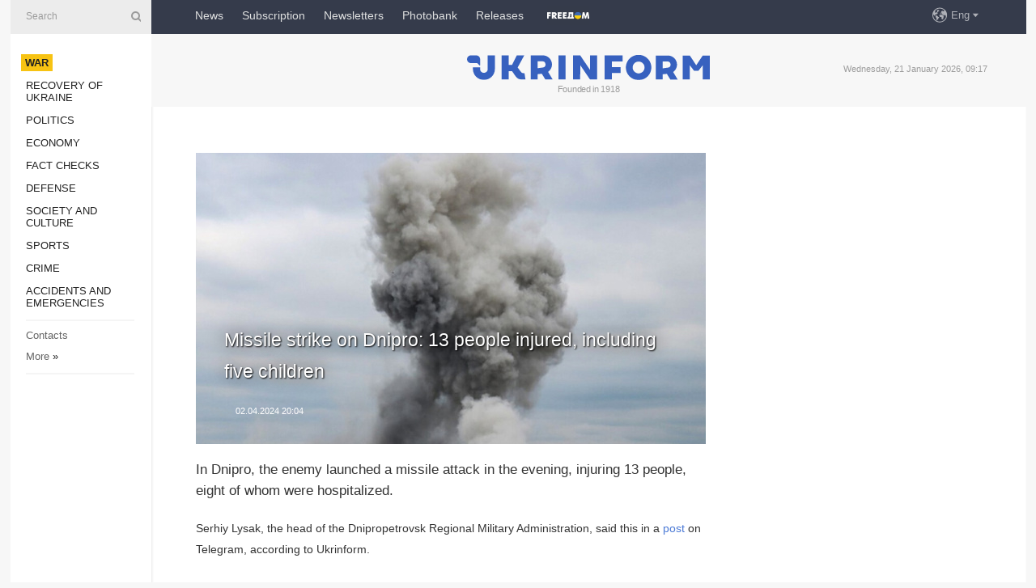

--- FILE ---
content_type: text/html; charset=UTF-8
request_url: https://www.ukrinform.net/rubric-ato/3847686-missile-strike-on-dnipro-13-people-injured-including-five-children.html
body_size: 34061
content:
<!DOCTYPE html>
<html lang="en">
<head>
    <title>Missile strike on Dnipro: 13 people injured, including five children</title>
    <meta name="viewport" content="width=device-width, initial-scale=1"/>
    <meta name="description" content="In Dnipro, the enemy launched a missile attack in the evening, injuring 13 people, eight of whom were hospitalized. — Ukrinform."/>
    <meta name="theme-color" content="#353b4b">
    <meta name="csrf-token" content="kHKXgDHS6QyIkb5TYKBLTfo3iSpPo0GV0qf9pJ8V">

        
    <meta property="og:title" content="Missile strike on Dnipro: 13 people injured, including five children"/>
    <meta property="og:url" content="https://www.ukrinform.net/rubric-ato/3847686-missile-strike-on-dnipro-13-people-injured-including-five-children.html"/>
    <meta property="og:type" content="article"/>
    <meta property="og:description" content="In Dnipro, the enemy launched a missile attack in the evening, injuring 13 people, eight of whom were hospitalized. — Ukrinform."/>
    <meta property="og:image" content="https://static.ukrinform.com/photos/2024_03/thumb_files/630_360_1711041857-778.jpg"/>
    <meta property="og:image:width" content="630"/>
    <meta property="og:image:height" content="360"/>
    <meta property="fb:pages" content="In Dnipro, the enemy launched a missile attack in the evening, injuring 13 people, eight of whom were hospitalized. — Ukrinform."/>
    <meta name="twitter:card" content="summary_large_image"/>
    <meta name="twitter:site" content="@ukrinform"/>
    <meta name="twitter:title" content="Missile strike on Dnipro: 13 people injured, including five children"/>
    <meta name="twitter:description" content="In Dnipro, the enemy launched a missile attack in the evening, injuring 13 people, eight of whom were hospitalized. — Ukrinform.">
    <meta name="twitter:creator" content="@ukrinform"/>
    <meta name="twitter:image:src" content="https://static.ukrinform.com/photos/2024_03/thumb_files/630_360_1711041857-778.jpg"/>
    <meta name="twitter:domain" content="https://www.ukrinform.net"/>
    <meta name="google-site-verification" content="r1nO0p4Zt5EaCA-1kg0NqiipfVJOy8AOGHDnvGptaGk"/>
    <meta name="yandex-verification" content="6f7cfd98afea6587"/>

    <link type="text/css" rel="stylesheet" href="https://www.ukrinform.net/css/index.css?v.0.4"/>

        <link rel="amphtml" href="https://www.ukrinform.net/amp/rubric-ato/3847686-missile-strike-on-dnipro-13-people-injured-including-five-children.html">
        
        <link rel="alternate" type="application/rss+xml" title="Ukrinform - Ukrainian National News Agency RSS" href="https://www.ukrinform.net/rss/block-lastnews"/>
            <link rel="canonical" href="https://www.ukrinform.net/rubric-ato/3847686-missile-strike-on-dnipro-13-people-injured-including-five-children.html">
        <link rel="shortcut icon" href="https://www.ukrinform.net/img/favicon.ico"/>

    <link rel='dns-prefetch' href='//www.google.com'/>
    <link rel='dns-prefetch' href='//www.google-analytics.com'/>
    <link rel='dns-prefetch' href='//pagead2.googlesyndication.com'/>
    <link rel="apple-touch-icon" href="https://www.ukrinform.net/img/touch-icon-iphone.png">
    <link rel="apple-touch-icon" sizes="76x76" href="https://www.ukrinform.net/img/touch-icon-ipad.png">
    <link rel="apple-touch-icon" sizes="120x120" href="https://www.ukrinform.net/img/touch-icon-iphone-retina.png">
    <link rel="apple-touch-icon" sizes="152x152" href="https://www.ukrinform.net/img/touch-icon-ipad-retina.png">

        <link rel="alternate" href="https://www.ukrinform.ua" hreflang="uk" />
        <link rel="alternate" href="https://www.ukrinform.ru" hreflang="ru" />
        <link rel="alternate" href="https://www.ukrinform.net" hreflang="en" />
        <link rel="alternate" href="https://www.ukrinform.es" hreflang="es" />
        <link rel="alternate" href="https://www.ukrinform.de" hreflang="de" />
        <link rel="alternate" href="https://www.ukrinform.org" hreflang="ch" />
        <link rel="alternate" href="https://www.ukrinform.fr" hreflang="fr" />
        <link rel="alternate" href="https://www.ukrinform.jp" hreflang="ja" />
        <link rel="alternate" href="https://www.ukrinform.pl" hreflang="pl" />
    
                                <script type="application/ld+json">
{
    "@context": "http://schema.org",
    "@type": "NewsArticle",
    "mainEntityOfPage": {
        "@type": "WebPage",
        "@id": "https://www.ukrinform.net/rubric-ato/3847686-missile-strike-on-dnipro-13-people-injured-including-five-children.html"
    },
    "headline": "Missile strike on Dnipro: 13 people injured, including five children",
    "image": [
        "https://static.ukrinform.com/photos/2024_03/thumb_files/630_360_1711041857-778.jpg"
    ],
    "datePublished": "2024-04-02T20:04:00+03:00",
    "dateModified": "2024-04-02T20:04:00+03:00",
    "author": {
        "@type": "Person",
        "name": "Ukrinform"
    },
    "publisher": {
        "@type": "Organization",
        "name": "Укрінформ",
        "sameAs": [
             "https://www.facebook.com/ukrinform-en-257692164283294/?ref=bookmarks",
            "https://twitter.com/ukrinform_news",
            "https://www.instagram.com/ukrinform/",
            "https://www.youtube.com/user/UkrinformTV",
            "https://telegram.me/ukrinform_news",
            "https://www.pinterest.com/ukrinform/",
            "https://www.tiktok.com/@ukrinform.official|"
        ],
        "logo": {
            "@type": "ImageObject",
            "url": "https://www.ukrinform.net/img/logo_eng.svg"
        }
    },
    "description": "In Dnipro, the enemy launched a missile attack in the evening, injuring 13 people, eight of whom were hospitalized. — Ukrinform."
}


</script>


<script type="application/ld+json">
{
    "@context": "http://schema.org",
    "@type": "BreadcrumbList",
    "itemListElement": [
        {
            "@type": "ListItem",
            "position": 1,
            "item": {
                "@id": "https:",
                "name": "Ukrinform"
            }
        },
        {
            "@type": "ListItem",
            "position": 2,
            "item": {
                "@id": "https://www.ukrinform.net/rubric-ato",
                "name": "War"
            }
        },
        {
            "@type": "ListItem",
            "position": 3,
            "item": {
                "@id": "https://www.ukrinform.net/rubric-ato/3847686-missile-strike-on-dnipro-13-people-injured-including-five-children.html",
                "name": "Missile strike on Dnipro: 13 people injured, including five children"
            }
        }
    ]
}


</script>
            <script type="application/ld+json">
{
    "@context": "https://schema.org",
    "@type": "WebPage",
    "mainEntityOfPage": {
        "@type": "WebPage",
        "@id": "https://www.ukrinform.net/rubric-ato/3847686-missile-strike-on-dnipro-13-people-injured-including-five-children.html"
    },
    "headline": "Missile strike on Dnipro: 13 people injured, including five children",
    "datePublished": "1712077440",
    "dateModified": "1712077440",
    "description": "In Dnipro, the enemy launched a missile attack in the evening, injuring 13 people, eight of whom were hospitalized. — Ukrinform.",
    "author": {
        "@type": "Person",
        "name": "Ukrinform"
    },
    "publisher": {
        "@type": "Organization",
        "name": "Ukrinform",
        "logo": {
            "@type": "ImageObject",
            "url": "https://www.ukrinform.net/img/logo_eng.svg",
            "width": 95,
            "height": 60
        }
    },
    "image": {
        "@type": "ImageObject",
        "url": "https://static.ukrinform.com/photos/2024_03/thumb_files/630_360_1711041857-778.jpg",
        "height": 630,
        "width": 360
    },
    "breadcrumb": {
        "@type": "BreadcrumbList",
        "itemListElement": [
            {
                "@type": "ListItem",
                "position": 1,
                "item": {
                    "@id": "/",
                    "name": "Ukrinform"
                }
            },
            {
                "@type": "ListItem",
                "position": 2,
                "item": {
                    "@id": "https://www.ukrinform.net/rubric-ato",
                    "name": "War"
                }
            },
            {
                "@type": "ListItem",
                "position": 3,
                "item": {
                    "@id": "https://www.ukrinform.net/rubric-ato/3847686-missile-strike-on-dnipro-13-people-injured-including-five-children.html https://www.ukrinform.net/rubric-ato/3847686-missile-strike-on-dnipro-13-people-injured-including-five-children.html",
                    "name": "Missile strike on Dnipro: 13 people injured, including five children"
                }
            }
        ]
    }
}




</script>
                
    <!-- Google tag (gtag.js) -->
    <script async src="https://www.googletagmanager.com/gtag/js?id=G-X8MKDJGE8S"></script>
    <script>
        window.dataLayer = window.dataLayer || [];
        function gtag(){dataLayer.push(arguments);}
        gtag('js', new Date());
        gtag('config', 'G-X8MKDJGE8S');
    </script>


    
    <style>
        body {
            font-family: Arial, 'Helvetica Neue', Helvetica, sans-serif;
            color: #222222;
        }
        a { text-decoration: none; color: #000; }
    </style>

            <div data-name="common_int">
<!-- ManyChat -->
<script src="//widget.manychat.com/130251917016795.js" async="async">
</script>
<!-- ManyChat --></div>
    </head>

<body class="innerPage newsPage">

<div id="wrapper">
    <div class="greyLine">
        <div></div>
    </div>
    <div id="leftMenu" class="siteMenu">

    <form action="/redirect" method="post" target="_blank">
        <div>
            <input type="hidden" name="type" value="search">
            <input type="hidden" name="_token" value="kHKXgDHS6QyIkb5TYKBLTfo3iSpPo0GV0qf9pJ8V">
            <input type="text" name="params[query]" placeholder="Search" value="" />
            <a href="#"><i class="demo-icon icon-search"></i></a>
        </div>
    </form>

    <nav class="leftMenuBody">
        <ul class="leftMenu">
                            <li><a href="/rubric-ato"><span>War</span></a></li>
                            <li><a href="/rubric-vidbudova">Recovery of Ukraine</a></li>
                            <li><a href="/rubric-polytics">Politics</a></li>
                            <li><a href="/rubric-economy">Economy</a></li>
                            <li><a href="/rubric-factcheck">Fact checks</a></li>
                            <li><a href="/rubric-defense">Defense</a></li>
                            <li><a href="/rubric-society">Society and Culture </a></li>
                            <li><a href="/rubric-sports">Sports</a></li>
                            <li><a href="/rubric-crime">Crime</a></li>
                            <li><a href="/rubric-emergencies">Accidents and Emergencies</a></li>
                    </ul>

        <!-- Submenu begin -->
        <div class="submenu">
            <ul class="greyMenu">
                                <li><a href="/block-publications">Publications</a></li>
                                <li><a href="/block-interview">Interviews</a></li>
                                <li><a href="/block-photo">Photo</a></li>
                                <li><a href="/block-video">Video</a></li>
                                <li><a href="/block-longreads">Longreads</a></li>
                                <li><a href="/block-releases">Releases</a></li>
                            </ul>
        </div>
        <!-- Submenu end -->

        <ul class="greyMenu">
            <li><a href="/info/contacts.html">Contacts</a></li>
            <li><a class="moreLink" href="#">More</a> &raquo;</li>
        </ul>

        <div class="social-media">
                                            <a href="https://www.instagram.com/ukrinform/" target="_blank" title="Instagram Ukrinform"><i class="fa demo-icon faa-tada animated-hover faa-fast instagram"></i></a>
                                                            <a href="https://www.facebook.com/ukrinform-en-257692164283294/?ref=bookmarks" target="_blank" title="Facebook Ukrinform"><i class="fa demo-icon faa-tada animated-hover faa-fast facebook"></i></a>
                                                            <a href="https://twitter.com/ukrinform_news" target="_blank" title="Ukrinform Twitter X"><i class="fa demo-icon faa-tada animated-hover faa-fast x-twitter"></i></a>
                                                            <a href="https://telegram.me/ukrinform_news" target="_blank" title="Telegram Ukrinform News"><i class="fa demo-icon faa-tada animated-hover faa-fast telegram"></i></a>
                                                            <a href="https://www.tiktok.com/@ukrinform.official" target="_blank" title="Tiktok Ukrinform"><i class="fa demo-icon faa-tada animated-hover faa-fast tiktok"></i></a>
                                    </div>

    </nav>

</div>

    <div id="container">
        <div id="header">
    <div class="topLine">
        <nav class="topLineBody">
            <a class="mobileButton" href="#"><span></span></a>

            <ul class="language">
                <li>
                    <div>
                        <a href="#">Eng</a>
                    </div>
                    <ul>                             
                            <li>
                                <a href="https://www.ukrinform.ua">Укр</a>
                            </li>
                                                                                                                                     
                            <li>
                                <a href="https://www.ukrinform.net">Eng</a>
                            </li>
                                                                                 
                            <li>
                                <a href="https://www.ukrinform.es">Esp</a>
                            </li>
                                                                                 
                            <li>
                                <a href="https://www.ukrinform.de">Deu</a>
                            </li>
                                                                                                                                     
                            <li>
                                <a href="https://www.ukrinform.fr">Fra</a>
                            </li>
                                                                                 
                            <li>
                                <a href="https://www.ukrinform.jp">日本語</a>
                            </li>
                                                                                 
                            <li>
                                <a href="https://www.ukrinform.pl">Pol</a>
                            </li>
                                                                        </ul>
                </li>
            </ul>

            <ul class="mainMenu">
                                    <li >
                                                <a href="/block-lastnews"  data-id="">News</a>
                    </li>
                                    <li >
                                                <a href="https://newshub.ukrinform.com"  target="_blank"
                            data-id="subscription">Subscription</a>
                    </li>
                                    <li >
                                                <a href="https://ukrinformsubscription.substack.com/"  target="_blank"
                            data-id="substack">Newsletters</a>
                    </li>
                                    <li >
                                                <a href="https://photonew.ukrinform.com"  target="_blank"
                            data-id="photobank">Photobank</a>
                    </li>
                                    <li >
                                                <a href="https://www.ukrinform.net/block-releases"  data-id="releases">Releases</a>
                    </li>
                                    <li >
                                                <a href="/info/uatv.html"  data-id="uatv">FreeDOM</a>
                    </li>
                            </ul>
        </nav>

        <nav id="mobileMenu" class="siteMenu">

            <form action="//www.ukrinform.net/redirect" method="post">
                <!-- js loads content here -->
            </form>

            <div class="leftMenuBody">

                <ul class="leftMenu">
                    <!-- js loads content here -->
                </ul>

                <ul class="greyMenu">
                    <!-- js loads content here -->
                </ul>

                <div class="social">
                    <!-- js loads content here -->
                </div>
            </div>
        </nav>
    </div>

    <div class="logo">

        <a href="/" rel="nofollow">
            <img style="width:300px;" src="/img/logo_eng.svg" alt=""/>
        </a>

        <span class="slogan">Founded in 1918</span>
        <p>Wednesday, 21 January 2026, 09:17</p>

        <div class="mainTopMobileBanner mobileBanner" style="display:none;">
            <div data-name="main_top_mobile">
<div class="nts-ad nts-ad-h100">
 <div class="UIN_ATA"></div>
</div></div>
        </div>
    </div>
</div>

        <div id="content">

            <div class="banner970">
                <div data-name="int_0_970">
<div class="nts-ad nts-ad-h100">
	<div class="UIN_ATC"></div>
</div></div>
            </div>

            <div class="newsHolderContainer" data-id="0">

                <div class="innerBlock">

                    <aside class="right">
                        <div class="socialBlockSlide" id="socialBlockSlideId_0">
                            <div data-name="int_scroll">
<!-- баннер int_scroll_en -->
</div>
                        </div>
                    </aside>

                    <article class="news">
                        <figure>
        <img class="newsImage" src="https://static.ukrinform.com/photos/2024_03/thumb_files/630_360_1711041857-778.jpg" title="Missile strike on Dnipro: 13 people injured, including five children"
             alt="Missile strike on Dnipro: 13 people injured, including five children"/>
    </figure>
    <span class="newsGradient"></span>

    <div class="newsPicture">

<header>
    <h1  class="newsTitle">Missile strike on Dnipro: 13 people injured, including five children</h1>

    <div class="newsMetaBlock">
                
        <div class="newsDate">
            <time datetime="2024-04-02T20:04:00+03:00">02.04.2024 20:04</time>
        </div>

        <div class="newsViews">
                    </div>
        <div class="newsPublisher"><span>Ukrinform</span></div>
    </div>

</header>

</div>
<div class="newsText">
    <div class="newsHeading">In Dnipro, the enemy launched a missile attack in the evening, injuring 13 people, eight of whom were hospitalized.</div>

    <div>
         
        <p>Serhiy Lysak, the head of the Dnipropetrovsk Regional Military Administration, said this in a <a href="https://t.me/dnipropetrovskaODA/11801" rel="nofollow" target="_blank">post</a> on Telegram, according to Ukrinform.</p>

<p></p>

<p>&ldquo;Currently, there are 13 victims of a missile attack in Dnipro, including five children. Eight of the injured have been hospitalized and are in moderate condition,&rdquo; the post reads.</p>

<p></p>

<p>First aid was rendered to other victims. They will be treated at home.</p>

<section class="read"><b>Read also: </b><a href="/rubric-ato/3847660-man-killed-child-wounded-in-enemy-shelling-of-kharkiv-region.html" target="_blank">Man killed, child wounded in enemy shelling of <b>Kharkiv</b> region</a></section>

<p>The head of the Dnipropetrovsk Regional Council, Mykola Lukashuk, clarified that the educational institution was damaged.</p>

<p>&quot;Unfortunately, after the air raid alert was called off, it turned out that four children - one boy and three girls (born in 2006-2009) - sustained minor injuries. The children were injured by glass shards while running to the shelter. They received all necessary medical care and are currently receiving support from psychologists. Their lives are not in danger,&quot; he informed.</p>

<p>As a result of the strike, the educational institution suffered damage, including smashed windows and property damage. Additionally, several cars in the parking lot caught fire.</p>

<p>As reported, five people were injured in the missile attack on Dnipro, but later the number increased.</p>

<p></p>

<p></p>

        
        <div class="afterNewItemMobileBanner mobileBanner" style="display:none;">
            <div data-name="after_news_item_mobile">
</div>
        </div>
            </div>
</div>


<aside class="share">
    <ul>
        <li><a target="_blank" href="https://www.facebook.com/sharer/sharer.php?u=https://www.ukrinform.net//rubric-ato/3847686-missile-strike-on-dnipro-13-people-injured-including-five-children.html&amp;src=sdkpreparse"><i class="fa demo-icon icon-facebook-1 faa-tada animated-hover faa-fast"></i><span class="fb-count"></span></a></li>
        <li><a href="http://twitter.com/share?url=https://www.ukrinform.net/rubric-ato/3847686-missile-strike-on-dnipro-13-people-injured-including-five-children.html&text=Missile strike on Dnipro: 13 people injured, including five children" target="_blank"><i class="fa demo-icon icon-twitter faa-tada animated-hover faa-fast"></i></a></li>
        <li><a href="https://telegram.me/share/url?url=https://www.ukrinform.net//rubric-ato/3847686-missile-strike-on-dnipro-13-people-injured-including-five-children.html&text=Missile strike on Dnipro: 13 people injured, including five children" target="_blank"><i class="fa demo-icon icon-telegram faa-tada animated-hover faa-fast"></i></a></li>
    </ul>
</aside>
<img src="/counter/news/3847686?rnd=428716466" class="pixel"/>

                        <div data-name="int_hidden">
<iframe src="https://ukrinformsubscription.substack.com/embed" width="480" height="320" style="border:1px solid #EEE; background:white;" frameborder="0" scrolling="no"></iframe></div>
                    </article>

                </div>

                <side class="publishing"
                      id="socialBlockSlideStop_extra"
                      data-nextlink="/rubric-ato/3847686-missile-strike-on-dnipro-13-people-injured-including-five-children.html"
                      data-nextheader="Missile strike on Dnipro: 13 people injured, including five children">
                    <div>
    <h2>Top news</h2>
    <div class="photoreports">
                    <div>
                <a href="/rubric-ato/4082557-ukraines-air-defenses-down-84-out-of-97-russian-drones-overnight.html">
                        <span class="photoreportsImage">
                            <img src="https://static.ukrinform.com/photos/2025_09/thumb_files/300_200_1758191272-710.jpg"
                                 alt="Ukraine’s air defenses down 84 out of 97 Russian drones overnight" title="Ukraine’s air defenses down 84 out of 97 Russian drones overnight"></span>
                    <span>Ukraine’s air defenses down 84 out of 97 Russian drones overnight</span>
                </a>
            </div>
                    <div>
                <a href="/rubric-ato/4082547-casualties-reported-as-russian-forces-launch-nighttime-missile-strike-on-kryvyi-rih.html">
                        <span class="photoreportsImage">
                            <img src="https://static.ukrinform.com/photos/2026_01/thumb_files/300_200_1768974143-936.jpg"
                                 alt="Casualties reported as Russian forces launch nighttime missile strike on Kryvyi Rih" title="Casualties reported as Russian forces launch nighttime missile strike on Kryvyi Rih"></span>
                    <span>Casualties reported as Russian forces launch nighttime missile strike on Kryvyi Rih</span>
                </a>
            </div>
                    <div>
                <a href="/rubric-ato/4082546-russias-war-casualty-toll-in-ukraine-up-by-1170-over-past-day.html">
                        <span class="photoreportsImage">
                            <img src="https://static.ukrinform.com/photos/2026_01/thumb_files/300_200_1767811229-576.png"
                                 alt="Russia’s war casualty toll in Ukraine up by 1,170 over past day" title="Russia’s war casualty toll in Ukraine up by 1,170 over past day"></span>
                    <span>Russia’s war casualty toll in Ukraine up by 1,170 over past day</span>
                </a>
            </div>
                    <div>
                <a href="/rubric-ato/4082544-russians-launch-749-attacks-on-zaporizhzhia-region-in-one-day-killing-and-injuring-civilians.html">
                        <span class="photoreportsImage">
                            <img src="https://static.ukrinform.com/photos/2026_01/thumb_files/300_200_1768972164-468.jpg"
                                 alt="Russians launch 749 attacks on Zaporizhzhia region in one day, killing and injuring civilians" title="Russians launch 749 attacks on Zaporizhzhia region in one day, killing and injuring civilians"></span>
                    <span>Russians launch 749 attacks on Zaporizhzhia region in one day, killing and injuring civilians</span>
                </a>
            </div>
            </div>
</div>
                </side>

                <div id="socialBlockSlideStop_0"></div>
            </div>

            <div class="more">
                <a href="/block-lastnews">More news</a>
                <div></div>
            </div>

            <aside class="actual" id="actualBlock">
        <div>
            <h2>Top news</h2>
            <div class="analiticBody">
                
                    <div>
                        <a href="/rubric-ato/3571620-kryvyi-rih-struck-with-eight-russian-missiles-hydraulic-structures-damaged.html">
                            <img src="https://static.ukrinform.com/photos/2022_05/thumb_files/300_200_1652597869-796.jpeg" alt="" title="Kryvyi Rih struck with eight Russian missiles: Hydraulic structures damaged"/>
                            <span class="analiticGradient"></span>
                            <span class="analiticText">
						<span>Kryvyi Rih struck with eight Russian missiles: Hydraulic structures damaged</span>
					</span>
                        </a>
                    </div>
                            </div>
        </div>
    </aside>
        </div>

        <footer id="footer">

    <div class="footerMenu">
        <div>
            <p>Topics</p>
            <ul>
                <!-- js loads content here -->
            </ul>
        </div>

        <div>
            <p>Agency</p>
            <ul>
                                    <li><a href="/info/about_agency.html"> Information on Agency </a></li>
                                    <li><a href="/info/contacts.html"> Our Contacts </a></li>
                                    <li><a href="/info/subscribe_conditions.html"> Subscribtion Terms </a></li>
                                    <li><a href="/info/services.html"> Our Services </a></li>
                                    <li><a href="/info/policy.html"> Privacy policy and personal data protection </a></li>
                            </ul>
        </div>
    </div>

    <ul class="footerCarte">
    </ul>

    <p>While citing and using any materials on the Internet, links to the website ukrinform.net not lower than the first paragraph are mandatory. In addition, citing the translated materials of foreign media outlets is possible only if there is a link to the website ukrinform.net and the website of a foreign media outlet. Materials marked as &quot;Advertisement&quot; or with a disclaimer reading &quot;The material has been posted in accordance with Part 3 of Article 9 of the Law of Ukraine &quot;On Advertising&quot; No. 270/96-VR of July 3, 1996 and the Law of Ukraine &quot;On the Media&quot; No. 2849-Х of March 31, 2023 and on the basis of an agreement/invoice.</p>
    <p>Online media entity; Media identifier - R40-01421.</p>
    <p>© 2015-2026 Ukrinform. All rights reserved.</p>
    <p></p>

    <div class="footersocial">
        <div class="social-media-footer">
                            <a href="https://www.instagram.com/ukrinform/" target="_blank" title="Instagram Ukrinform"><i class="fa demo-icon faa-tada animated-hover faa-fast social-instagram"></i></a>
                            <a href="https://www.facebook.com/ukrinform-en-257692164283294/?ref=bookmarks" target="_blank" title="Facebook Ukrinform"><i class="fa demo-icon faa-tada animated-hover faa-fast social-facebook"></i></a>
                            <a href="https://twitter.com/ukrinform_news" target="_blank" title="Ukrinform Twitter X"><i class="fa demo-icon faa-tada animated-hover faa-fast social-x-twitter"></i></a>
                            <a href="https://telegram.me/ukrinform_news" target="_blank" title="Telegram Ukrinform News"><i class="fa demo-icon faa-tada animated-hover faa-fast social-telegram"></i></a>
                            <a href="https://www.tiktok.com/@ukrinform.official" target="_blank" title="Tiktok Ukrinform"><i class="fa demo-icon faa-tada animated-hover faa-fast social-tiktok"></i></a>
                    </div>
    </div>



</footer>

<div class="sliderButton"></div>
<div class="sliderBack"></div>

<a class="extendedLink" href="#extended"></a>

<div id="extended">
    <form name="extended_search" action="//www.ukrinform.net/redirect" method="post">
        <div class="searchDiv">
            <input type="hidden" name="type" value="search"/>
            <input type="hidden" name="_token" value="kHKXgDHS6QyIkb5TYKBLTfo3iSpPo0GV0qf9pJ8V">
            <input type="hidden" name="params[date_beg]" value="" id="search_date_beg"/>
            <input type="hidden" name="params[date_end]" value="" id="search_date_end"/>
            <input type="submit" value=""/>
            <input type="text" name="params[query]" placeholder="Search" id="extendedSearchField"/>
        </div>

        <a class="extendedAncor" href="#"><span class="extendedOpen">Extended search</span><span
                    class="extendedClose">Hide extended search</span></a>

        <div class="calendarBlock">

            <div class="rubrics">
                <select name="params[rubric_id]">
                    <option value="0">All topics</option>

                                            <option value="24">War</option>
                                            <option value="32">Recovery of Ukraine</option>
                                            <option value="13">Politics</option>
                                            <option value="7">Economy</option>
                                            <option value="33">Fact checks</option>
                                            <option value="4">Defense</option>
                                            <option value="18">Society and Culture </option>
                                            <option value="19">Sports</option>
                                            <option value="1">Crime</option>
                                            <option value="8">Accidents and Emergencies</option>
                                    </select>
            </div>

            <div class="select_date_wrap">

                <div class="select_title">By period:</div>

                <div class="date start_date">
                    <div></div>
                    <input type="text" id="search_dp_from" name="from" value="">
                </div>

                <div class="dash"> -</div>

                <div class="date end_date">
                    <div></div>
                    <input type="text" id="search_dp_to" name="to" value="21.01.2026">
                </div>
            </div>

        </div>
    </form>
</div>

<div class="banner-left">

    <div class="side-banner" data-min="1450" data-max="1549" data-width="60">
        <ins data-revive-zoneid="8"
             data-revive-id="830ebfa7a234590f1bd29c38321571d3"></ins>
    </div>

    <div class="side-banner" data-min="1550" data-max="1739" data-width="100">
        <ins data-revive-zoneid="9"
             data-revive-id="830ebfa7a234590f1bd29c38321571d3"></ins>
    </div>

    <div class="side-banner" data-min="1740" data-max="9999" data-width="200">
        <ins data-revive-zoneid="10"
             data-revive-id="830ebfa7a234590f1bd29c38321571d3"></ins>
    </div>

</div>

<div class="banner-right">
     <div class="side-banner" data-min="1450" data-max="1549" data-width="60">
        <ins data-revive-zoneid="8"
             data-revive-id="830ebfa7a234590f1bd29c38321571d3"></ins>
    </div>

    <div class="side-banner" data-min="1550" data-max="1739" data-width="100">
        <ins data-revive-zoneid="9"
             data-revive-id="830ebfa7a234590f1bd29c38321571d3"></ins>
    </div>

    <div class="side-banner" data-min="1740" data-max="9999" data-width="200">
        <ins data-revive-zoneid="10"
             data-revive-id="830ebfa7a234590f1bd29c38321571d3"></ins>
    </div>
</div>

<script async src="//adv.ukrinform.com/ukrinform/www/delivery/asyncjs.php"></script>

<!-- js for all pages (banners) -->
<script src="/js/all-pages.js?v.0.1"></script>
    </div>
</div>





<script src="/js/item.js?nocache"></script>



<div id="hiddenScrollbanner" style="visibility: hidden;">
    </div>

</body>
</html>

